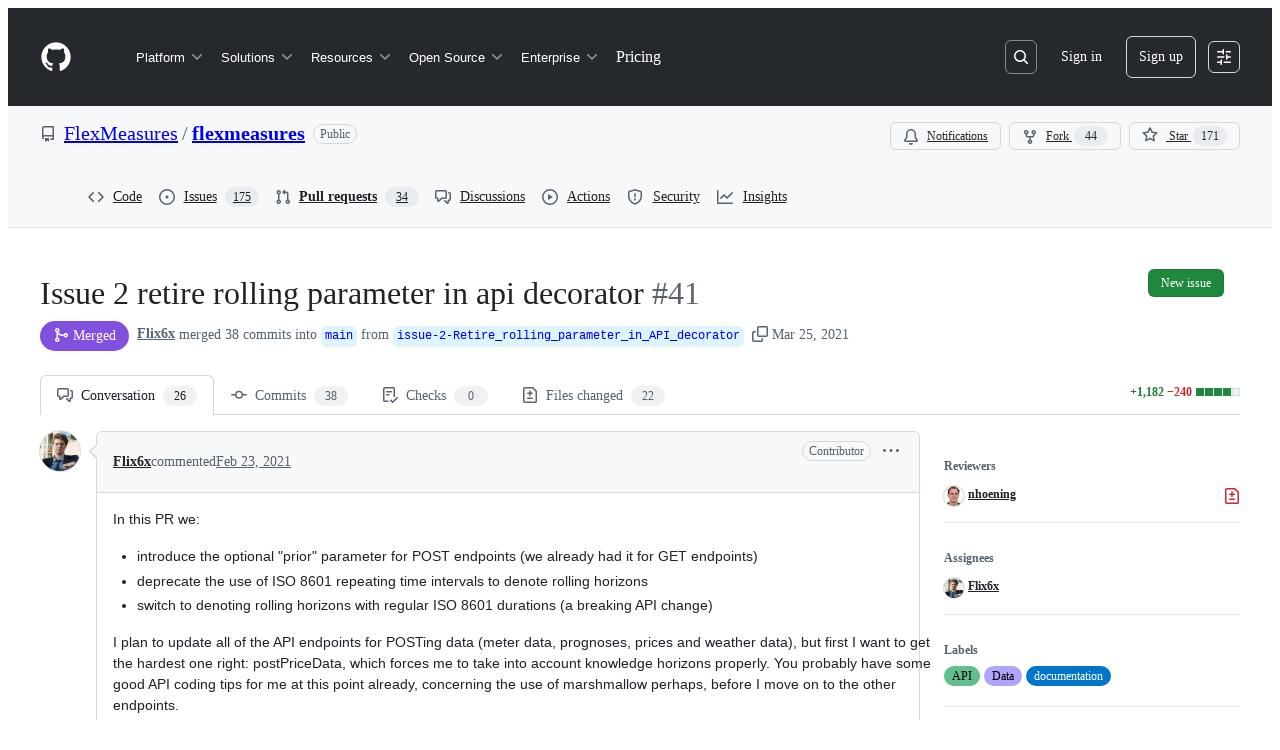

--- FILE ---
content_type: text/html; charset=utf-8
request_url: https://github.com/FlexMeasures/flexmeasures/pull/41/partials/links?has_github_issues=false
body_size: 190
content:
<div
    class="js-socket-channel js-updatable-content"
    data-channel="eyJjIjoicHVsbF9yZXF1ZXN0OjU3ODM2OTQwNiIsInQiOjE3NjMyNzgzMTB9--2fe9e2ded2677a8afd3d82b36d0c5c18881328396ff8493f2e81dc59a5723216"
    data-gid="MDExOlB1bGxSZXF1ZXN0NTc4MzY5NDA2"
    data-url="/FlexMeasures/flexmeasures/pull/41/partials/links?has_github_issues=false"
    data-channel-event-name="body_updated"
>
      <p>None yet</p>
</div>


--- FILE ---
content_type: text/css
request_url: https://github.githubassets.com/assets/pull-requests-ddfae366c3c6.css
body_size: 2253
content:
.conflict-resolver .conflict-loader,.conflict-resolver.loading .resolve-file-form{display:none}.conflict-resolver .resolve-file-form,.conflict-resolver.loading .conflict-loader{display:block}.conflict-resolver.loading{position:relative;height:calc(100vh + 51px);padding-top:50px;border:solid var(--borderWidth-thin) var(--borderColor-default)}.conflict-resolver .file-header{padding:var(--base-size-8) var(--base-size-8);border-radius:0}.conflicts-nav{height:78vh;-ms-overflow-style:-ms-autohiding-scrollbar;border-width:0 0 var(--borderWidth-thin)}.conflict-resolver .CodeMirror{height:78vh}.conflicts-nav.menu,.conflict-resolver .form-group,.conflict-resolver .file{margin-bottom:0}.conflict-nav-item .discussion-item-icon{display:none}.conflict-nav-item.resolved .discussion-item-icon{display:block;margin-left:calc(var(--base-size-4)*-1)}.conflict-nav-item.resolved .octicon-file-code{display:none}.conflict-nav-item.selected::before{border-radius:0}.conflict-nav-item .octicon{width:22px}.conflict-nav-item .css-truncate-target{max-width:80%}.conflict-gutter-marker{background-color:var(--bgColor-attention-muted, var(--color-attention-subtle))}.conflict-gutter-marker::after,.conflict-gutter-marker::before{position:absolute;left:-1px;content:"";background-color:var(--bgColor-danger-emphasis, var(--color-danger-fg))}.conflict-gutter-marker-start::after,.conflict-gutter-marker-end::after{width:1px;height:10px}.conflict-gutter-marker-start::before,.conflict-gutter-marker-middle::before,.conflict-gutter-marker-end::before{width:10px;height:1px}.conflict-gutter-marker-start::after{bottom:0}.conflict-gutter-marker-end::after{top:0}.conflict-gutter-marker-start::before{top:7px}.conflict-gutter-marker-end::before{bottom:7px}.conflict-gutter-marker-line::after,.conflict-gutter-marker-middle::after{width:1px;height:18px}.conflict-gutter-marker-middle::before{top:9px}.conflict-start-line::after{content:" (Current change)";color:var(--fgColor-muted)}.conflict-end-line::after{content:" (Incoming change)";color:var(--fgColor-muted)}.conflict-resolution-hint-table{display:flex;flex-direction:column;border-color:var(--borderColor-default);border-style:solid;border-width:var(--borderWidth-thin);border-radius:5px}.conflict-resolution-hint-row{display:flex;padding:var(--base-size-16);border-bottom-color:var(--borderColor-default);border-bottom-style:solid;border-bottom-width:var(--borderWidth-thin);gap:var(--stack-gap-normal);justify-content:space-between}.conflict-resolution-hint-hint{text-align:right}deferred-diff-lines.awaiting-highlight .blob-code-inner *:not(.x){color:var(--fgColor-default, var(--color-fg-default))}deferred-diff-lines .blob-code-inner *{transition:color .08s ease-in-out}@media(prefers-reduced-motion){deferred-diff-lines .blob-code-inner *{transition:unset}}.focusable-grid-cell{caret-color:rgba(0,0,0,0);scroll-margin-top:200px}.focusable-grid-cell:is(:focus-visible){outline:none}.focusable-grid-cell textarea{caret-color:auto}.diff-line-row{height:var(--diff-line-minimum-height);line-height:var(--diff-line-height)}.diff-line-row:has(.diff-line-number[data-selected=true]){background-color:var(--bgColor-attention-muted)}.diff-line-row:has(.diff-text-cell[data-selected=true]){background-color:var(--bgColor-attention-muted)}.diff-line-row:last-child .diff-line-number.left-side:first-of-type{border-bottom-left-radius:5px}.diff-line-row:last-child .diff-text-cell.right-side-diff-cell{border-bottom-right-radius:5px}.diff-line-row:last-child .empty-diff-line.left-side:first-of-type{border-bottom-left-radius:5px}.diff-line-row:last-child .empty-diff-line:not(.left-side):last-of-type{border-bottom-right-radius:5px}.diff-line-row:last-child .diff-hunk-cell{border-bottom-left-radius:5px;border-bottom-right-radius:5px}.diff-line-row:last-child .diff-hunk-cell button:first-of-type{border-bottom-left-radius:5px}.diff-hunk-cell{position:relative;padding-right:var(--diff-line-height);padding-left:var(--diff-line-height)}.diff-hunk-cell.hunk{display:flex;flex-direction:row;align-items:center}.diff-hunk-cell:is(:focus)::before{z-index:1;content:" ";position:absolute;left:0;right:0;top:0;bottom:0;border:var(--borderWidth-thick) solid var(--focus-outlineColor);pointer-events:none}.diff-text-cell{position:relative;padding-right:var(--diff-line-height);padding-left:var(--diff-line-height)}.diff-text-cell.hunk{display:flex;flex-direction:row;align-items:center}.diff-text-cell[data-selected=true]{background-color:var(--bgColor-attention-muted)}.diff-text-cell .diff-text .diff-text-marker{position:absolute;top:0;left:var(--base-size-8);padding-right:var(--base-size-8);-webkit-user-select:none;user-select:none}.diff-text-cell .diff-text .diff-text-inner{overflow:hidden;color:var(--fgColor-default, var(--color-fg-default));word-wrap:break-word;white-space:pre-wrap}.diff-text-cell .syntax-highlighted-line.addition .x{color:var(--diffBlob-additionWord-fgColor, var(--diffBlob-addition-fgColor-text));background-color:var(--diffBlob-additionWord-bgColor, var(--diffBlob-addition-bgColor-word))}.diff-text-cell .syntax-highlighted-line.deletion .x{color:var(--diffBlob-deletionWord-fgColor, var(--diffBlob-deletion-fgColor-text));background-color:var(--diffBlob-deletionWord-bgColor, var(--diffBlob-deletion-bgColor-word))}.diff-text-cell .syntax-highlighted-line .x-first{border-top-left-radius:var(--borderRadius-small);border-bottom-left-radius:var(--borderRadius-small)}.diff-text-cell .syntax-highlighted-line .x-last{border-top-right-radius:var(--borderRadius-small);border-bottom-right-radius:var(--borderRadius-small)}.diff-text-cell[data-selected=true]::before{content:" ";border-left:solid var(--borderWidth-thick) var(--borderColor-accent-emphasis);position:absolute;top:0;display:inline-block;left:0;height:100%}.diff-text-cell:is(:focus)::before{z-index:1;content:" ";position:absolute;left:0;right:0;top:0;bottom:0;border:var(--borderWidth-thick) solid var(--focus-outlineColor);pointer-events:none}.empty-diff-line{background-color:var(--diffBlob-emptyLine-bgColor, var(--bgColor-muted))}.diff-line-number{width:1%;min-width:50px;line-height:100%;text-align:right;cursor:pointer;-webkit-user-select:none;user-select:none}.diff-line-number code{line-height:var(--diff-line-height)}.diff-line-number .diff-line-number-button{all:unset;width:100%}.diff-line-number .diff-line-number-button:hover{font-weight:var(--base-text-weight-semibold, 600);color:var(--fgColor-default, var(--color-fg-default))}.diff-line-number.has-expander{padding-right:0;padding-left:0}.diff-line-number[data-selected=true]{background-color:var(--bgColor-attention-muted);mix-blend-mode:multiply}.diff-line-number[data-selected=true][data-first-unified-line-number-cell=false]:is(:focus)::before{z-index:1;content:" ";position:absolute;left:0;right:0;top:0;bottom:0;border-left:var(--borderWidth-thick) solid var(--focus-outlineColor) !important;border-top:var(--borderWidth-thick) solid var(--focus-outlineColor) !important;border-bottom:var(--borderWidth-thick) solid var(--focus-outlineColor) !important}.diff-line-number[data-selected=false]:is(:focus)::before,.diff-line-number[data-selected=true][data-first-unified-line-number-cell=true]:is(:focus)::before{z-index:1;content:" ";position:absolute;left:0;right:0;top:0;bottom:0;border:var(--borderWidth-thick) solid var(--focus-outlineColor)}.diff-line-number-neutral{color:var(--fgColor-muted, var(--color-fg-muted))}:root{--line-number-cell-width: 44px;--line-number-cell-width-unified: 88px;--diff-line-minimum-height: 24px;--diff-line-height: 24px;--diff-action-bar-position: 0}.hunk-kebab-icon{display:flex;width:var(--line-number-cell-width);padding-top:var(--base-size-4);margin-left:calc(var(--diff-line-height)*-1);background-color:var(--diffBlob-hunkNum-bgColor-rest, var(--diffBlob-hunk-bgColor-num));justify-content:right}.hunk-kebab-icon-unified{width:var(--line-number-cell-width-unified)}table[data-block-diff-cell-selection=left] .left-side-diff-cell{-webkit-user-select:none;user-select:none}table[data-block-diff-cell-selection=right] .right-side-diff-cell{-webkit-user-select:none;user-select:none}.is-review-pending .review-title-with-count{display:block}.review-title-with-count{display:none}.review-cancel-button{display:inline-block}.is-review-pending .review-cancel-button{display:block}.is-resolved .file-actions{display:none}.is-resolved .resolved-notice{display:block}.resolved-notice{display:none}.pull-request-suggested-changes-menu{top:30px;left:initial;z-index:99;width:700px;padding:var(--base-size-8);margin:0;border:var(--borderWidth-thin) solid var(--borderColor-muted, var(--color-border-subtle));transform:initial}.pull-request-suggested-changes-menu::after,.pull-request-suggested-changes-menu::before{display:none}.pull-request-suggested-changes-menu .select-menu-header{border-radius:var(--borderRadius-medium) var(--borderRadius-medium) 0 0}.pull-request-suggested-changes-menu .form-actions{border-radius:0 0 var(--borderRadius-medium) var(--borderRadius-medium)}.pull-request-suggested-changes-menu .preview-content{max-height:365px}.pull-request-suggested-changes-menu .comment-body{border-bottom:0 !important}html.skip-scroll-target-into-view{scroll-padding-top:60px}html.skip-scroll-target-into-view.has-notification-top-shelf{scroll-padding-top:129px}@media(min-width: 768px){.toc-select .select-menu-modal{min-width:420px}}.toc-select .select-menu-item .css-truncate{max-width:290px}.toc-select .select-menu-item-heading,.toc-select .select-menu-item-text{color:var(--fgColor-default, var(--color-fg-default))}.toc-select .select-menu-item-icon.octicon-diff-removed{color:var(--fgColor-danger, var(--color-danger-fg))}.toc-select .select-menu-item-icon.octicon-diff-renamed{color:var(--fgColor-muted, var(--color-fg-muted))}.toc-select .select-menu-item-icon.octicon-diff-modified{color:var(--fgColor-attention, var(--color-attention-fg))}.toc-select .select-menu-item-icon.octicon-diff-added{color:var(--fgColor-success, var(--color-success-fg))}.toc-select[aria-selected=true] .select-menu-item-heading,.toc-select[aria-selected=true] .select-menu-item-text,.toc-select[aria-selected=true] .color-fg-success,.toc-select[aria-selected=true] .color-fg-danger,.toc-select[aria-selected=true] .color-fg-muted,.toc-select[aria-selected=true] .octicon-diff-removed,.toc-select[aria-selected=true] .octicon-diff-renamed,.toc-select[aria-selected=true] .octicon-diff-modified,.toc-select[aria-selected=true] .octicon-diff-added,.toc-select[aria-selected=true] .diffstat,.toc-select [role^=menuitem]:focus .select-menu-item-heading,.toc-select [role^=menuitem]:focus .select-menu-item-text,.toc-select [role^=menuitem]:focus .color-fg-success,.toc-select [role^=menuitem]:focus .color-fg-danger,.toc-select [role^=menuitem]:focus .color-fg-muted,.toc-select [role^=menuitem]:focus .octicon-diff-removed,.toc-select [role^=menuitem]:focus .octicon-diff-renamed,.toc-select [role^=menuitem]:focus .octicon-diff-modified,.toc-select [role^=menuitem]:focus .octicon-diff-added,.toc-select [role^=menuitem]:focus .diffstat,.toc-select [role^=menuitem]:hover .select-menu-item-heading,.toc-select [role^=menuitem]:hover .select-menu-item-text,.toc-select [role^=menuitem]:hover .color-fg-success,.toc-select [role^=menuitem]:hover .color-fg-danger,.toc-select [role^=menuitem]:hover .color-fg-muted,.toc-select [role^=menuitem]:hover .octicon-diff-removed,.toc-select [role^=menuitem]:hover .octicon-diff-renamed,.toc-select [role^=menuitem]:hover .octicon-diff-modified,.toc-select [role^=menuitem]:hover .octicon-diff-added,.toc-select [role^=menuitem]:hover .diffstat,.toc-select .navigation-focus .select-menu-item-heading,.toc-select .navigation-focus .select-menu-item-text,.toc-select .navigation-focus .color-fg-success,.toc-select .navigation-focus .color-fg-danger,.toc-select .navigation-focus .color-fg-muted,.toc-select .navigation-focus .octicon-diff-removed,.toc-select .navigation-focus .octicon-diff-renamed,.toc-select .navigation-focus .octicon-diff-modified,.toc-select .navigation-focus .octicon-diff-added,.toc-select .navigation-focus .diffstat{color:var(--fgColor-onEmphasis, var(--color-fg-on-emphasis)) !important}.pr-review-tools .Counter{display:none}.is-review-pending .pr-review-tools .Counter{display:inline-block}.pr-review-tools .previewable-comment-form .comment-form-head{border-top-left-radius:0 !important;border-top-right-radius:0 !important}@media(max-width: 374px){.pr-review-tools{display:flex;flex-direction:column}.pr-review-tools>*{width:100%;margin:var(--base-size-4) 0}}@media print{.pr-review-tools{display:none !important}}.tooltipped-left::after{right:auto;left:0}.tooltipped-left::before{right:auto;left:0}.diffbar-range-menu .select-menu-modal{width:380px}.diffbar-range-menu .css-truncate-target{max-width:280px}.diffbar-range-menu .select-menu-item:not(.select-menu-action){padding:var(--base-size-8) var(--base-size-8)}.diffbar-range-menu .emoji{vertical-align:bottom}.diffbar-range-menu .in-range:not(.is-range-selected){background-color:var(--bgColor-accent-muted, var(--color-accent-subtle));border-bottom-color:var(--borderColor-muted, var(--color-border-subtle))}.diffbar-range-menu .in-range:focus:not(.is-range-selected),.diffbar-range-menu .in-range:hover:not(.is-range-selected){background-color:var(--bgColor-accent-emphasis, var(--color-accent-emphasis))}.diffbar-range-menu .is-range-selected{color:var(--fgColor-default, var(--color-fg-default));cursor:default;background-color:var(--bgColor-attention-muted, var(--color-attention-subtle));border-bottom-color:rgba(38.1048387097,43.75,49.3951612903,.15);outline:none}.diffbar-range-menu .is-range-selected .text-emphasized{color:var(--fgColor-attention, var(--color-attention-fg))}.diffbar-range-menu .is-range-selected .description{color:inherit}.diffbar-range-menu .is-last-in-range{cursor:pointer;background-color:var(--bgColor-attention-muted, var(--color-attention-subtle))}.code-formatting-menu{width:260px}[data-target="copilot-mentions-hint.button"].mention-indicator-button:hover{background-color:var(--button-invisible-bgColor-hover) !important}
/*# sourceMappingURL=index.scss.map */

/*# sourceMappingURL=pull-requests-98520c2875dc.css.map*/